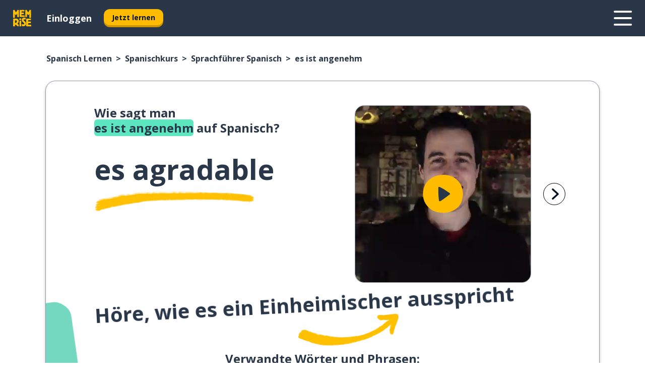

--- FILE ---
content_type: image/svg+xml
request_url: https://www.memrise.com/_next/static/images/1a222ed412408eb301cbeb3f0708a378.svg
body_size: 2291
content:
<svg version="1.1" id="Layer_1"
	xmlns="http://www.w3.org/2000/svg"
	xmlns:xlink="http://www.w3.org/1999/xlink" x="0" y="0" viewBox="0 0 646 191.41" style="enable-background:new 0 0 646 191.41" xml:space="preserve">
	<style>
    .st8{fill:#fff}
	</style>
	<defs>
		<path id="SVGID_1_" d="M0 0h646v191.41H0z"/>
	</defs>
	<clipPath id="SVGID_00000074425553194986426130000011384130505048947107_">
		<use xlink:href="#SVGID_1_" style="overflow:visible"/>
	</clipPath>
	<g style="clip-path:url(#SVGID_00000074425553194986426130000011384130505048947107_)">
		<defs>
			<path id="SVGID_00000139978032037076031200000001066856388155076236_" d="M0 0h646v191.41H0z"/>
		</defs>
		<clipPath id="SVGID_00000150818627213526750530000006751803473252562566_">
			<use xlink:href="#SVGID_00000139978032037076031200000001066856388155076236_" style="overflow:visible"/>
		</clipPath>
		<path style="clip-path:url(#SVGID_00000150818627213526750530000006751803473252562566_)" d="M622.07 191.41H23.93C10.77 191.41 0 180.64 0 167.48V23.93C0 10.77 10.77 0 23.93 0h598.15C635.23 0 646 10.77 646 23.93v143.56c0 13.15-10.77 23.92-23.93 23.92"/>
		<path style="clip-path:url(#SVGID_00000150818627213526750530000006751803473252562566_);fill:#a6a5a5" d="M622.07 3.83c11.08 0 20.1 9.02 20.1 20.1v143.56c0 11.08-9.02 20.1-20.1 20.1H23.93c-11.08 0-20.1-9.02-20.1-20.1V23.93c0-11.08 9.02-20.1 20.1-20.1h598.14zm0-3.83H23.93C10.77 0 0 10.77 0 23.93v143.56c0 13.16 10.77 23.93 23.93 23.93h598.15c13.16 0 23.93-10.77 23.93-23.93V23.93C646 10.77 635.23 0 622.07 0"/>
		<path style="clip-path:url(#SVGID_00000150818627213526750530000006751803473252562566_);fill:#fff" d="M326.04 104.08c-11.25 0-20.43 8.56-20.43 20.36 0 11.71 9.17 20.35 20.43 20.35 11.25 0 20.43-8.64 20.43-20.35 0-11.8-9.17-20.36-20.43-20.36m0 32.69c-6.17 0-11.49-5.09-11.49-12.33 0-7.33 5.32-12.34 11.49-12.34s11.48 5.01 11.48 12.34c.01 7.24-5.31 12.33-11.48 12.33m-44.57-32.69c-11.25 0-20.43 8.56-20.43 20.36 0 11.71 9.17 20.35 20.43 20.35 11.25 0 20.43-8.64 20.43-20.35.01-11.8-9.17-20.36-20.43-20.36m0 32.69c-6.16 0-11.48-5.09-11.48-12.33 0-7.33 5.32-12.34 11.48-12.34 6.17 0 11.49 5.01 11.49 12.34 0 7.24-5.32 12.33-11.49 12.33m-53.01-26.44v8.63h20.66c-.62 4.86-2.23 8.4-4.7 10.87-3.01 3.01-7.71 6.32-15.96 6.32-12.72 0-22.67-10.25-22.67-22.97 0-12.72 9.94-22.97 22.67-22.97 6.86 0 11.87 2.69 15.57 6.16l6.09-6.09c-5.17-4.93-12.03-8.71-21.66-8.71-17.42 0-32.07 14.19-32.07 31.61 0 17.43 14.65 31.61 32.07 31.61 9.4 0 16.49-3.09 22.05-8.87 5.7-5.7 7.48-13.72 7.48-20.2 0-2-.15-3.85-.46-5.39h-29.07zm216.81 6.71c-1.7-4.55-6.86-12.95-17.42-12.95-10.48 0-19.19 8.25-19.19 20.36 0 11.41 8.63 20.35 20.19 20.35 9.33 0 14.72-5.7 16.96-9.02l-6.94-4.63c-2.32 3.39-5.47 5.63-10.02 5.63s-7.79-2.08-9.87-6.16l27.21-11.26-.92-2.32zm-27.75 6.78c-.23-7.87 6.09-11.87 10.64-11.87 3.55 0 6.56 1.77 7.56 4.32l-18.2 7.55zm-22.13 19.74h8.94V83.73h-8.94v59.83zm-14.65-34.93h-.31c-2.01-2.39-5.86-4.55-10.71-4.55-10.18 0-19.5 8.94-19.5 20.43 0 11.41 9.33 20.27 19.5 20.27 4.86 0 8.71-2.16 10.71-4.63h.31v2.93c0 7.79-4.16 11.95-10.87 11.95-5.47 0-8.87-3.93-10.25-7.24l-7.79 3.24c2.23 5.4 8.17 12.03 18.04 12.03 10.48 0 19.35-6.17 19.35-21.2v-36.54h-8.48v3.31zm-10.25 28.14c-6.17 0-11.33-5.16-11.33-12.25 0-7.17 5.16-12.41 11.33-12.41 6.09 0 10.87 5.24 10.87 12.41 0 7.09-4.78 12.25-10.87 12.25m116.67-53.03h-21.39v59.82h8.92V120.9h12.47c9.9 0 19.62-7.17 19.62-18.58 0-11.42-9.72-18.58-19.62-18.58m.23 28.83h-12.7V92.06h12.7c6.68 0 10.47 5.53 10.47 10.25 0 4.64-3.79 10.26-10.47 10.26m55.18-8.59c-6.46 0-13.16 2.85-15.93 9.15l7.93 3.31c1.69-3.31 4.85-4.39 8.16-4.39 4.62 0 9.31 2.77 9.39 7.69v.62c-1.62-.92-5.08-2.31-9.31-2.31-8.54 0-17.24 4.69-17.24 13.47 0 8.01 7.01 13.16 14.85 13.16 6.01 0 9.31-2.69 11.39-5.85h.31v4.62h8.62v-22.94c-.01-10.61-7.93-16.53-18.17-16.53m-1.07 32.78c-2.93 0-7.01-1.46-7.01-5.08 0-4.62 5.08-6.38 9.47-6.38 3.92 0 5.77.85 8.16 2-.7 5.54-5.47 9.46-10.62 9.46m50.63-31.48-10.24 25.94h-.31l-10.62-25.94h-9.62l15.93 36.25-9.08 20.16h9.31l24.55-56.41h-9.92zm-80.42 38.28h8.93V83.74h-8.93v59.82z"/>
		<path style="clip-path:url(#SVGID_00000150818627213526750530000006751803473252562566_);fill:#ea4435" d="m99.14 92.95-50.95 54.07c0 .01 0 .02.01.03a13.746 13.746 0 0 0 13.29 10.19c2.55 0 4.93-.69 6.98-1.9l.16-.1 57.35-33.09-26.84-29.2z"/>
		<path style="clip-path:url(#SVGID_00000150818627213526750530000006751803473252562566_);fill:#f9bc15" d="m150.68 83.74-.05-.03-24.76-14.35-27.89 24.82 27.99 27.98 24.62-14.21c4.32-2.34 7.25-6.89 7.25-12.13 0-5.21-2.89-9.74-7.16-12.08"/>
		<path style="clip-path:url(#SVGID_00000150818627213526750530000006751803473252562566_);fill:#547dbf" d="M48.19 44.39c-.31 1.13-.47 2.32-.47 3.54v95.55c0 1.23.16 2.41.47 3.54l52.69-52.69-52.69-49.94z"/>
		<path style="clip-path:url(#SVGID_00000150818627213526750530000006751803473252562566_);fill:#33a851" d="m99.51 95.71 26.37-26.36L68.6 36.14a13.754 13.754 0 0 0-7.11-1.97c-6.36 0-11.73 4.33-13.3 10.21v.01l51.32 51.32z"/>
	</g>
	<g style="clip-path:url(#SVGID_00000074425553194986426130000011384130505048947107_)">
		<path class="st8" d="M201.24 61.66c-1.69-1.23-2.89-2.96-3.58-5.18l4.25-1.75c.44 1.53 1.12 2.65 2.04 3.37.92.72 2 1.08 3.25 1.08 1.47 0 2.64-.5 3.5-1.5.86-1 1.29-2.33 1.29-4V33.04h4.58v20.48c0 2.11-.4 3.91-1.21 5.41-.8 1.5-1.91 2.64-3.33 3.41-1.42.78-3.03 1.17-4.83 1.17-2.29 0-4.27-.61-5.96-1.85zM223.8 33.04h18.07v4.33h-13.49v8.41h12.16v4.33h-12.16v8.41h13.49v4.33H223.8V33.04zM254.44 37.37h-8.37v-4.33h21.27v4.33h-8.33v25.48h-4.58V37.37zM270.8 58.19l15.61-20.82h-14.95v-4.33h20.23v4.66L276.2 58.52h15.65v4.33H270.8v-4.66zM304.15 37.37h-8.37v-4.33h21.27v4.33h-8.33v25.48h-4.58V37.37zM331.21 33.04h11.16c1.58 0 3.05.35 4.41 1.04 1.36.69 2.44 1.64 3.23 2.85a7.203 7.203 0 0 1 1.19 4.02c0 1.47-.37 2.75-1.1 3.85a7.136 7.136 0 0 1-2.94 2.52v.21c1.55.53 2.79 1.4 3.71 2.62.92 1.22 1.37 2.66 1.37 4.33 0 1.64-.42 3.09-1.27 4.35-.85 1.26-1.98 2.25-3.41 2.96-1.43.71-2.99 1.06-4.68 1.06h-11.66V33.04zm10.94 12.53c1.39 0 2.5-.42 3.33-1.27.83-.85 1.25-1.82 1.25-2.93s-.41-2.07-1.23-2.89c-.82-.82-1.88-1.23-3.19-1.23h-6.54v8.33h6.38zm.71 13.03c1.44 0 2.6-.44 3.48-1.31.87-.87 1.31-1.92 1.31-3.14 0-1.22-.45-2.28-1.35-3.16-.9-.89-2.1-1.33-3.6-1.33h-6.91v8.95h7.07zM358.26 33.04h18.07v4.33h-13.49v8.41H375v4.33h-12.16v8.41h13.49v4.33h-18.07V33.04zM382.83 33.04h4.58v29.81h-4.58V33.04z"/>
	</g>
</svg>


--- FILE ---
content_type: application/javascript; charset=UTF-8
request_url: https://www.memrise.com/_next/static/chunks/9877-15d354d6e5ea531b.js
body_size: 4042
content:
"use strict";(self.webpackChunk_N_E=self.webpackChunk_N_E||[]).push([[9877],{8782:(e,t,n)=>{n.d(t,{a:()=>m});var o=n(14232),i=n(37328),r=n(93437),a=n(77324),s=a.Ay.div.withConfig({componentId:"sc-4k62pk-0"})(function(e){var t=e.theme;return(0,a.AH)(["margin-bottom:",";@media (min-width:","){margin-bottom:",";}"],t.sz.s12,t.sz.md,t.sz.s32)}),c=a.Ay.div.withConfig({componentId:"sc-4k62pk-1"})(function(){return(0,a.AH)(["width:100%;display:flex;justify-content:center;flex-wrap:wrap;"])}),d=a.Ay.div.withConfig({componentId:"sc-4k62pk-2"})(function(e){var t=e.theme;return(0,a.AH)(["margin-bottom:",";text-align:center;"," @media (min-width:","){margin-bottom:",";","}"],t.sz.s5,t.typography.heading.mobile.m,t.sz.md,t.sz.s8,t.typography.heading.desktop.s)}),l=(0,n(73788).YK)({recommendationLabel:{id:"scenario_recommendation_label"}}),u=o.createElement,m=function(e){var t=e.scenarioRecommendations,n=e.sectionTitle,o=(0,i.A)();return t.length?u(s,null,u(d,null,null!=n?n:o.formatMessage(l.recommendationLabel)),u(c,null,t.map(function(e){var t=e.iconUrl,n=e.influencerName,o=e.isInfluencer,i=e.numberOfLearnables,a=e.scenarioId,s=e.title,c=e.titleSlug,d=e.topicId,l=e.topicNameSlug;return u(r.r,{key:a,scenarioId:a,title:s,titleSlug:c,iconUrl:t,numberOfLearnables:i,isInfluencer:o,influencerName:n,topicId:d,topicTitleSlug:l})}))):null}},11398:(e,t,n)=>{n.r(t),n.d(t,{default:()=>o});let o="/_next/static/images/dcf164ad18c5da121a539a1ae399290f.png"},14354:(e,t,n)=>{n.d(t,{L9:()=>f});var o=n(14232),i=n(73788),r=n(37328),a=n(75784),s=n(82605),c=n(12136),d=n(85676),l=n(10817),u=n(69016),m=o.createElement,p=(0,i.YK)({seoTextButton:{id:"video_player_alt_text"}}),f=function(e){var t=e.CustomPlayButton,n=e.className,i=e.src,f=e.playOnKeyboardShortcut,h=e.onPlay,g=e.onEnded,v=e.onCanPlay,y=e.onClick,b=e.autoPlay,w=void 0===b||b,A=e.preload,x=e.title,z=(0,r.A)(),C=(0,o.useState)(!0),k=C[0],I=C[1],E=(0,o.useRef)(null),P=(0,o.useContext)(d.p),O=P.autoPlayRestricted,_=P.handleAutoplayError,S=(0,s.Z)(c.fZ.video,{title:x,url:i}),j=(0,o.useCallback)(function(){var e=E.current;e&&e.play().then(function(){window.dataLayer.push(S),I(!1),h&&h({duration:e.duration})}).catch(function(t){e.load(),I(!0),_(t)})},[S,_,h]);return(0,l.fy)("r",f?j:void 0),(0,o.useEffect)(function(){w&&j()},[j]),(0,o.useEffect)(function(){var e=function(){I(!0)},t=function(){g&&g(),e()},n=E.current;return n&&n.addEventListener("ended",t),n&&n.addEventListener("pause",e),function(){n&&n.removeEventListener("ended",t),n&&n.removeEventListener("pause",e)}},[E,I]),m(u.mc,{onClick:y,className:n},m(u.Ce,{ref:E,"data-testid":"videoPlayer",src:"".concat(i,"#t=0.1"),onCanPlay:v,autoPlay:!!w&&!O,playsInline:!0,preload:void 0===A?"auto":A,poster:"data:image/svg+xml,%3Csvg width='256'\n      height='256' viewBox='0 0 256 256' fill='none'\n      xmlns='http://www.w3.org/2000/svg'%3E%3Crect width='256' height='256'\n      fill='%23DCDCDC'/%3E%3C/svg%3E"}),t?m(t,{"aria-label":z.formatMessage(p.seoTextButton),"data-testid":"playButton",key:"playButton",onClick:j}):m(a.N,null,k&&m(u.DM,{onClick:j,key:"playButton","data-testid":"playButton","aria-label":z.formatMessage(p.seoTextButton)},m(u.FF,null,m(u.Yt,null)),m(u.j3,null,m(u.In,{name:"play"})))))}},29301:(e,t,n)=>{n.d(t,{Dq:()=>s,LZ:()=>d,hE:()=>c,mO:()=>r,xW:()=>a});var o=n(77324),i=n(11398),r=o.Ay.a.withConfig({componentId:"sc-wd9cs0-0"})(function(e){var t=e.theme;return(0,o.AH)(["margin:"," "," ",";border-radius:",";text-decoration:none;&:hover{background:",";}@media (min-width:","){margin:"," "," ",";}"],t.sz.s0,t.sz.s3,t.sz.s5,t.sz.s3,t.co.neutral98,t.sz.md,t.sz.s0,t.sz.s3,t.sz.s8)}),a=o.Ay.div.withConfig({componentId:"sc-wd9cs0-1"})(function(e){var t=e.theme;return(0,o.AH)(["position:relative;width:300px;height:",";border:"," solid ",";box-sizing:border-box;box-shadow:"," "," "," ",";border-radius:",";color:",";background-image:url(",");background-repeat:no-repeat;background-position:bottom center;padding:"," "," "," ",";font-weight:",";&:active{box-shadow:none;}img{width:",";height:",";}"],t.sz.s24,t.bo.thinWidth,t.co.secondary60,t.sz.s0,t.sz.s1,t.sz.s0,t.co.secondary90,t.sz.s3,t.co.secondary20,i.default,t.sz.s4,t.sz.s3,t.sz.s4,t.sz.s6,t.DEPRECATED_ty.bold,t.DEPRECATED_ty.mediumLarge,t.DEPRECATED_ty.mediumLarge)}),s=o.Ay.div.withConfig({componentId:"sc-wd9cs0-2"})(function(e){var t=e.theme;return(0,o.AH)(["display:flex;align-items:center;margin-bottom:",";padding-bottom:",";border-bottom:"," solid ",";"],t.sz.s1,t.sz.s4,t.bo.thinWidth,t.co.secondary20)}),c=o.Ay.h3.withConfig({componentId:"sc-wd9cs0-3"})(function(e){var t=e.theme,n=e.$icon;return(0,o.AH)(["margin:"," "," "," ",";white-space:nowrap;overflow:hidden;text-overflow:ellipsis;position:relative;"," @media (min-width:","){","}",""],t.sz.s0,t.sz.s0,t.sz.s0,t.sz.s1,t.typography.heading.mobile.xs,t.sz.md,t.typography.heading.desktop.xs,n&&(0,o.AH)(["padding-left:",";&:before{display:inline-block;content:'';background:url(",") left center no-repeat;background-size:contain;position:absolute;width:18px;height:100%;left:0;}@media (min-width:","){&:before{width:",";}}"],t.sz.s6,n,t.sz.md,t.sz.s5))}),d=o.Ay.div.withConfig({componentId:"sc-wd9cs0-4"})(function(e){var t=e.theme;return(0,o.AH)(["display:flex;justify-content:space-between;"," @media (min-width:","){","}"],t.typography.paragraph.s,t.sz.md,t.typography.heading.desktop.xxxs)})},69016:(e,t,n)=>{n.d(t,{Ce:()=>v,DM:()=>g,FF:()=>f,In:()=>p,Yt:()=>u,j3:()=>h,mc:()=>m});var o=n(36720),i=n(59860),r=n(14232),a=n(38581),s=n(77324),c=n(306),d=["css"],l=r.createElement,u=(0,s.Ay)(function(e){var t=e.css,n=(0,i.A)(e,d);return l(y,(0,o.A)({width:"121",height:"115",viewBox:"0 0 121 115",fill:"none",xmlns:"http://www.w3.org/2000/svg"},n,{$_css:t}),l("path",{d:"M61.8631 0.000257041C86.6177 -0.067481 108.869 13.2561 116.879 36.332C124.888 59.4079 119.456 87.053 101.473 100.78C83.4904 114.506 63.945 116.513 43.7563 112.03C23.5677 107.547 13.6611 94.4371 8.50465 86.5345C0.216091 73.8317 -3.45691 50.2853 6.60223 30.6488C16.6614 11.0123 37.1085 0.0679951 61.8631 0.000257041Z",fill:"#FCFAF2",fillOpacity:"0.5"}))}).withConfig({componentId:"sc-1uvkzx3-0"})(function(){return(0,s.AH)(["height:100%;width:100%;"])}),m=s.Ay.div.withConfig({componentId:"sc-1uvkzx3-1"})(function(){return(0,s.AH)(["display:inline-block;height:fit-content;position:relative;"])}),p=(0,s.Ay)(c.I).withConfig({componentId:"sc-1uvkzx3-2"})(function(e){var t=e.theme;return(0,s.AH)(["& svg{height:100%;width:100%;}& svg *{fill:",";}"],t.co.primary20)}),f=s.Ay.div.withConfig({componentId:"sc-1uvkzx3-3"})(function(){return(0,s.AH)(["height:100%;position:relative;width:100%;"])}),h=s.Ay.div.withConfig({componentId:"sc-1uvkzx3-4"})(function(){return(0,s.AH)(["/*! @noflip */ left:42%;position:absolute;width:20%;"])}),g=(0,s.Ay)(a.P.button).withConfig({componentId:"sc-1uvkzx3-5"})(function(e){var t=e.theme;return(0,s.AH)(["align-items:center;background:none;border:none;border-radius:50%;cursor:pointer;display:flex;height:100%;justify-content:center;left:0;padding:20%;position:absolute;top:0;transform-origin:center;width:100%;&&:focus{box-shadow:none;}&&:focus ","{stroke:",";stroke-width:3px;}& ",",& ","{transition:transform 0.4s cubic-bezier(0.39,-0.64,0.29,2.64);}&:hover ",",&:hover ","{transform:scale(1.07);}"],u,t.co.information50,p,u,p,u)});g.defaultProps={initial:{scale:1.4,opacity:0},animate:{scale:1,opacity:1,transition:{duration:.1}},exit:{scale:1.6,opacity:0,transition:{duration:.2}}};var v=s.Ay.video.withConfig({componentId:"sc-1uvkzx3-6"})(["border-radius:",";width:100%;"],function(e){return e.theme.sz.s4}),y=(0,s.Ay)("svg").withConfig({componentId:"sc-1uvkzx3-7"})(["",""],function(e){return e.$_css})},82605:(e,t,n)=>{n.d(t,{Z:()=>c});var o=n(42969),i=n(14232),r=n(42275),a=n(12136);function s(e,t){var n=Object.keys(e);if(Object.getOwnPropertySymbols){var o=Object.getOwnPropertySymbols(e);t&&(o=o.filter(function(t){return Object.getOwnPropertyDescriptor(e,t).enumerable})),n.push.apply(n,o)}return n}function c(e,t){var n=t.title,c=t.url,d=(0,r.G)();return(0,i.useMemo)(function(){return function(e){for(var t=1;t<arguments.length;t++){var n=null!=arguments[t]?arguments[t]:{};t%2?s(Object(n),!0).forEach(function(t){(0,o.A)(e,t,n[t])}):Object.getOwnPropertyDescriptors?Object.defineProperties(e,Object.getOwnPropertyDescriptors(n)):s(Object(n)).forEach(function(t){Object.defineProperty(e,t,Object.getOwnPropertyDescriptor(n,t))})}return e}((0,o.A)((0,o.A)((0,o.A)((0,o.A)((0,o.A)({},a.IQ.event,a.bd.learnableSnippet),a.IQ.mediaType,e),a.IQ.mediaUrl,c),a.IQ.videoAction,a.ch.start),a.IQ.videoName,n),d)},[e,n,d,c])}},85676:(e,t,n)=>{n.d(t,{b:()=>s,p:()=>r});var o=n(14232),i=o.createElement,r=(0,o.createContext)({autoPlayRestricted:!1,setAutoPlayRestricted:function(e){throw Error("You have not wrapped your component in an AutoPlayProvider")},handleAutoplayError:function(e){throw Error("You have not wrapped your component in an AutoPlayProvider")}}),a=r.Provider,s=function(e){var t=e.children,n=(0,o.useState)(!1),r=n[0],s=n[1];return i(a,{value:{autoPlayRestricted:r,handleAutoplayError:(0,o.useCallback)(function(e){var t=e.name;if("AbortError"===t||"NotSupportedError"===t||"NotAllowedError"===t)s(!0);else throw e},[s]),setAutoPlayRestricted:s}},t)}},93437:(e,t,n)=>{n.d(t,{r:()=>u});var o=n(14232),i=n(37328),r=n(79698),a=n(53403),s=n(99280),c=n(29301),d=(0,n(73788).YK)({scenarioLabel:{id:"seo_recommendation_card_title"},wordsOrPhrases:{id:"seo_recommendation_card_words_phrases"}}),l=o.createElement,u=function(e){var t=e.topicId,n=e.topicTitleSlug,u=e.scenarioId,m=e.title,p=e.titleSlug,f=e.iconUrl,h=e.numberOfLearnables,g=e.isInfluencer,v=e.influencerName,y=(0,i.A)(),b=(0,o.useRef)(null),w=(0,s.$)({pathname:a.b.scenario,query:{topicId:t,topicTitleSlug:n,scenarioId:u,scenarioTitleSlug:p}}),A=(0,s.$)({pathname:a.b.immersiveScenario,query:{topicId:t,topicTitleSlug:n,scenarioId:u,scenarioTitleSlug:p,accountUrl:v||""}});return(0,o.useEffect)(function(){var e;b.current&&(null==(e=b.current)?void 0:e.offsetWidth)<(null==e?void 0:e.scrollWidth)&&b.current.setAttribute("title",m)},[m]),l(r.N,{href:g&&v?A:w,passHref:!0,legacyBehavior:!0},l(c.mO,{"data-testid":"scenario"},l(c.xW,{"data-testid":"recommendationCard"},l(c.Dq,null,l(c.hE,{ref:b,$icon:f},m)),l(c.LZ,null,l("div",null,y.formatMessage(d.scenarioLabel)),l("div",null,h," ",y.formatMessage(d.wordsOrPhrases))))))}},98245:(e,t,n)=>{n.d(t,{o:()=>i});var o=n(77324),i=o.Ay.div.withConfig({componentId:"sc-11woejv-0"})(function(e){var t=e.theme,n=e.$maxWidth,i=e.$paddingX,r=e.$centerAlignItems;return(0,o.AH)(["box-sizing:content-box;margin-left:auto;margin-right:auto;max-width:",";padding:0 ",";",""],t.sz[void 0===n?"xxl":n],t.sz[void 0===i?"s0":i],void 0!==r&&r&&"\n        display: flex;\n        flex-direction: column;\n        align-items: center;\n      ")})}}]);
//# sourceMappingURL=9877-15d354d6e5ea531b.js.map